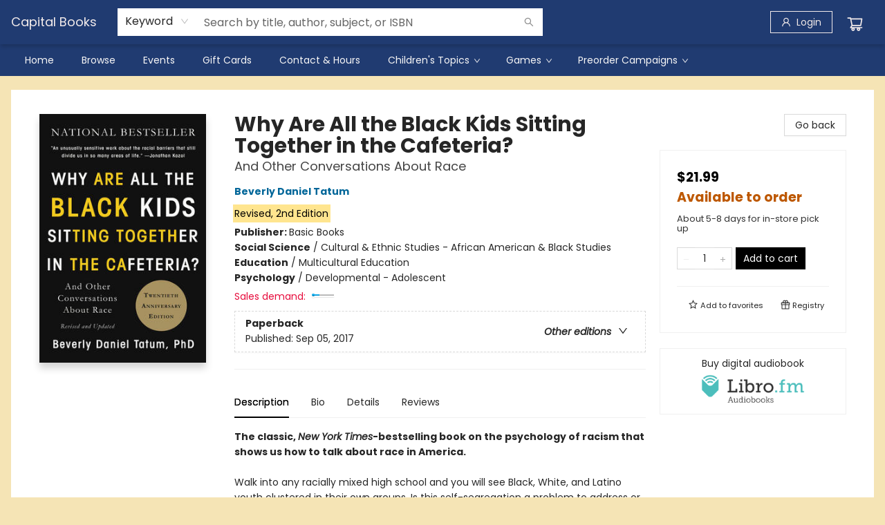

--- FILE ---
content_type: text/html; charset=utf-8
request_url: https://www.google.com/recaptcha/api2/anchor?ar=1&k=6LfPBUslAAAAAIrLp814HpBIixMj0rL5J3cAxEUw&co=aHR0cHM6Ly9zdG9yZS5jYXBpdGFsYm9va3NvbmsuY29tOjQ0Mw..&hl=en&type=image&v=PoyoqOPhxBO7pBk68S4YbpHZ&theme=light&size=invisible&badge=bottomright&anchor-ms=20000&execute-ms=30000&cb=cs3zrb1a1w7j
body_size: 49759
content:
<!DOCTYPE HTML><html dir="ltr" lang="en"><head><meta http-equiv="Content-Type" content="text/html; charset=UTF-8">
<meta http-equiv="X-UA-Compatible" content="IE=edge">
<title>reCAPTCHA</title>
<style type="text/css">
/* cyrillic-ext */
@font-face {
  font-family: 'Roboto';
  font-style: normal;
  font-weight: 400;
  font-stretch: 100%;
  src: url(//fonts.gstatic.com/s/roboto/v48/KFO7CnqEu92Fr1ME7kSn66aGLdTylUAMa3GUBHMdazTgWw.woff2) format('woff2');
  unicode-range: U+0460-052F, U+1C80-1C8A, U+20B4, U+2DE0-2DFF, U+A640-A69F, U+FE2E-FE2F;
}
/* cyrillic */
@font-face {
  font-family: 'Roboto';
  font-style: normal;
  font-weight: 400;
  font-stretch: 100%;
  src: url(//fonts.gstatic.com/s/roboto/v48/KFO7CnqEu92Fr1ME7kSn66aGLdTylUAMa3iUBHMdazTgWw.woff2) format('woff2');
  unicode-range: U+0301, U+0400-045F, U+0490-0491, U+04B0-04B1, U+2116;
}
/* greek-ext */
@font-face {
  font-family: 'Roboto';
  font-style: normal;
  font-weight: 400;
  font-stretch: 100%;
  src: url(//fonts.gstatic.com/s/roboto/v48/KFO7CnqEu92Fr1ME7kSn66aGLdTylUAMa3CUBHMdazTgWw.woff2) format('woff2');
  unicode-range: U+1F00-1FFF;
}
/* greek */
@font-face {
  font-family: 'Roboto';
  font-style: normal;
  font-weight: 400;
  font-stretch: 100%;
  src: url(//fonts.gstatic.com/s/roboto/v48/KFO7CnqEu92Fr1ME7kSn66aGLdTylUAMa3-UBHMdazTgWw.woff2) format('woff2');
  unicode-range: U+0370-0377, U+037A-037F, U+0384-038A, U+038C, U+038E-03A1, U+03A3-03FF;
}
/* math */
@font-face {
  font-family: 'Roboto';
  font-style: normal;
  font-weight: 400;
  font-stretch: 100%;
  src: url(//fonts.gstatic.com/s/roboto/v48/KFO7CnqEu92Fr1ME7kSn66aGLdTylUAMawCUBHMdazTgWw.woff2) format('woff2');
  unicode-range: U+0302-0303, U+0305, U+0307-0308, U+0310, U+0312, U+0315, U+031A, U+0326-0327, U+032C, U+032F-0330, U+0332-0333, U+0338, U+033A, U+0346, U+034D, U+0391-03A1, U+03A3-03A9, U+03B1-03C9, U+03D1, U+03D5-03D6, U+03F0-03F1, U+03F4-03F5, U+2016-2017, U+2034-2038, U+203C, U+2040, U+2043, U+2047, U+2050, U+2057, U+205F, U+2070-2071, U+2074-208E, U+2090-209C, U+20D0-20DC, U+20E1, U+20E5-20EF, U+2100-2112, U+2114-2115, U+2117-2121, U+2123-214F, U+2190, U+2192, U+2194-21AE, U+21B0-21E5, U+21F1-21F2, U+21F4-2211, U+2213-2214, U+2216-22FF, U+2308-230B, U+2310, U+2319, U+231C-2321, U+2336-237A, U+237C, U+2395, U+239B-23B7, U+23D0, U+23DC-23E1, U+2474-2475, U+25AF, U+25B3, U+25B7, U+25BD, U+25C1, U+25CA, U+25CC, U+25FB, U+266D-266F, U+27C0-27FF, U+2900-2AFF, U+2B0E-2B11, U+2B30-2B4C, U+2BFE, U+3030, U+FF5B, U+FF5D, U+1D400-1D7FF, U+1EE00-1EEFF;
}
/* symbols */
@font-face {
  font-family: 'Roboto';
  font-style: normal;
  font-weight: 400;
  font-stretch: 100%;
  src: url(//fonts.gstatic.com/s/roboto/v48/KFO7CnqEu92Fr1ME7kSn66aGLdTylUAMaxKUBHMdazTgWw.woff2) format('woff2');
  unicode-range: U+0001-000C, U+000E-001F, U+007F-009F, U+20DD-20E0, U+20E2-20E4, U+2150-218F, U+2190, U+2192, U+2194-2199, U+21AF, U+21E6-21F0, U+21F3, U+2218-2219, U+2299, U+22C4-22C6, U+2300-243F, U+2440-244A, U+2460-24FF, U+25A0-27BF, U+2800-28FF, U+2921-2922, U+2981, U+29BF, U+29EB, U+2B00-2BFF, U+4DC0-4DFF, U+FFF9-FFFB, U+10140-1018E, U+10190-1019C, U+101A0, U+101D0-101FD, U+102E0-102FB, U+10E60-10E7E, U+1D2C0-1D2D3, U+1D2E0-1D37F, U+1F000-1F0FF, U+1F100-1F1AD, U+1F1E6-1F1FF, U+1F30D-1F30F, U+1F315, U+1F31C, U+1F31E, U+1F320-1F32C, U+1F336, U+1F378, U+1F37D, U+1F382, U+1F393-1F39F, U+1F3A7-1F3A8, U+1F3AC-1F3AF, U+1F3C2, U+1F3C4-1F3C6, U+1F3CA-1F3CE, U+1F3D4-1F3E0, U+1F3ED, U+1F3F1-1F3F3, U+1F3F5-1F3F7, U+1F408, U+1F415, U+1F41F, U+1F426, U+1F43F, U+1F441-1F442, U+1F444, U+1F446-1F449, U+1F44C-1F44E, U+1F453, U+1F46A, U+1F47D, U+1F4A3, U+1F4B0, U+1F4B3, U+1F4B9, U+1F4BB, U+1F4BF, U+1F4C8-1F4CB, U+1F4D6, U+1F4DA, U+1F4DF, U+1F4E3-1F4E6, U+1F4EA-1F4ED, U+1F4F7, U+1F4F9-1F4FB, U+1F4FD-1F4FE, U+1F503, U+1F507-1F50B, U+1F50D, U+1F512-1F513, U+1F53E-1F54A, U+1F54F-1F5FA, U+1F610, U+1F650-1F67F, U+1F687, U+1F68D, U+1F691, U+1F694, U+1F698, U+1F6AD, U+1F6B2, U+1F6B9-1F6BA, U+1F6BC, U+1F6C6-1F6CF, U+1F6D3-1F6D7, U+1F6E0-1F6EA, U+1F6F0-1F6F3, U+1F6F7-1F6FC, U+1F700-1F7FF, U+1F800-1F80B, U+1F810-1F847, U+1F850-1F859, U+1F860-1F887, U+1F890-1F8AD, U+1F8B0-1F8BB, U+1F8C0-1F8C1, U+1F900-1F90B, U+1F93B, U+1F946, U+1F984, U+1F996, U+1F9E9, U+1FA00-1FA6F, U+1FA70-1FA7C, U+1FA80-1FA89, U+1FA8F-1FAC6, U+1FACE-1FADC, U+1FADF-1FAE9, U+1FAF0-1FAF8, U+1FB00-1FBFF;
}
/* vietnamese */
@font-face {
  font-family: 'Roboto';
  font-style: normal;
  font-weight: 400;
  font-stretch: 100%;
  src: url(//fonts.gstatic.com/s/roboto/v48/KFO7CnqEu92Fr1ME7kSn66aGLdTylUAMa3OUBHMdazTgWw.woff2) format('woff2');
  unicode-range: U+0102-0103, U+0110-0111, U+0128-0129, U+0168-0169, U+01A0-01A1, U+01AF-01B0, U+0300-0301, U+0303-0304, U+0308-0309, U+0323, U+0329, U+1EA0-1EF9, U+20AB;
}
/* latin-ext */
@font-face {
  font-family: 'Roboto';
  font-style: normal;
  font-weight: 400;
  font-stretch: 100%;
  src: url(//fonts.gstatic.com/s/roboto/v48/KFO7CnqEu92Fr1ME7kSn66aGLdTylUAMa3KUBHMdazTgWw.woff2) format('woff2');
  unicode-range: U+0100-02BA, U+02BD-02C5, U+02C7-02CC, U+02CE-02D7, U+02DD-02FF, U+0304, U+0308, U+0329, U+1D00-1DBF, U+1E00-1E9F, U+1EF2-1EFF, U+2020, U+20A0-20AB, U+20AD-20C0, U+2113, U+2C60-2C7F, U+A720-A7FF;
}
/* latin */
@font-face {
  font-family: 'Roboto';
  font-style: normal;
  font-weight: 400;
  font-stretch: 100%;
  src: url(//fonts.gstatic.com/s/roboto/v48/KFO7CnqEu92Fr1ME7kSn66aGLdTylUAMa3yUBHMdazQ.woff2) format('woff2');
  unicode-range: U+0000-00FF, U+0131, U+0152-0153, U+02BB-02BC, U+02C6, U+02DA, U+02DC, U+0304, U+0308, U+0329, U+2000-206F, U+20AC, U+2122, U+2191, U+2193, U+2212, U+2215, U+FEFF, U+FFFD;
}
/* cyrillic-ext */
@font-face {
  font-family: 'Roboto';
  font-style: normal;
  font-weight: 500;
  font-stretch: 100%;
  src: url(//fonts.gstatic.com/s/roboto/v48/KFO7CnqEu92Fr1ME7kSn66aGLdTylUAMa3GUBHMdazTgWw.woff2) format('woff2');
  unicode-range: U+0460-052F, U+1C80-1C8A, U+20B4, U+2DE0-2DFF, U+A640-A69F, U+FE2E-FE2F;
}
/* cyrillic */
@font-face {
  font-family: 'Roboto';
  font-style: normal;
  font-weight: 500;
  font-stretch: 100%;
  src: url(//fonts.gstatic.com/s/roboto/v48/KFO7CnqEu92Fr1ME7kSn66aGLdTylUAMa3iUBHMdazTgWw.woff2) format('woff2');
  unicode-range: U+0301, U+0400-045F, U+0490-0491, U+04B0-04B1, U+2116;
}
/* greek-ext */
@font-face {
  font-family: 'Roboto';
  font-style: normal;
  font-weight: 500;
  font-stretch: 100%;
  src: url(//fonts.gstatic.com/s/roboto/v48/KFO7CnqEu92Fr1ME7kSn66aGLdTylUAMa3CUBHMdazTgWw.woff2) format('woff2');
  unicode-range: U+1F00-1FFF;
}
/* greek */
@font-face {
  font-family: 'Roboto';
  font-style: normal;
  font-weight: 500;
  font-stretch: 100%;
  src: url(//fonts.gstatic.com/s/roboto/v48/KFO7CnqEu92Fr1ME7kSn66aGLdTylUAMa3-UBHMdazTgWw.woff2) format('woff2');
  unicode-range: U+0370-0377, U+037A-037F, U+0384-038A, U+038C, U+038E-03A1, U+03A3-03FF;
}
/* math */
@font-face {
  font-family: 'Roboto';
  font-style: normal;
  font-weight: 500;
  font-stretch: 100%;
  src: url(//fonts.gstatic.com/s/roboto/v48/KFO7CnqEu92Fr1ME7kSn66aGLdTylUAMawCUBHMdazTgWw.woff2) format('woff2');
  unicode-range: U+0302-0303, U+0305, U+0307-0308, U+0310, U+0312, U+0315, U+031A, U+0326-0327, U+032C, U+032F-0330, U+0332-0333, U+0338, U+033A, U+0346, U+034D, U+0391-03A1, U+03A3-03A9, U+03B1-03C9, U+03D1, U+03D5-03D6, U+03F0-03F1, U+03F4-03F5, U+2016-2017, U+2034-2038, U+203C, U+2040, U+2043, U+2047, U+2050, U+2057, U+205F, U+2070-2071, U+2074-208E, U+2090-209C, U+20D0-20DC, U+20E1, U+20E5-20EF, U+2100-2112, U+2114-2115, U+2117-2121, U+2123-214F, U+2190, U+2192, U+2194-21AE, U+21B0-21E5, U+21F1-21F2, U+21F4-2211, U+2213-2214, U+2216-22FF, U+2308-230B, U+2310, U+2319, U+231C-2321, U+2336-237A, U+237C, U+2395, U+239B-23B7, U+23D0, U+23DC-23E1, U+2474-2475, U+25AF, U+25B3, U+25B7, U+25BD, U+25C1, U+25CA, U+25CC, U+25FB, U+266D-266F, U+27C0-27FF, U+2900-2AFF, U+2B0E-2B11, U+2B30-2B4C, U+2BFE, U+3030, U+FF5B, U+FF5D, U+1D400-1D7FF, U+1EE00-1EEFF;
}
/* symbols */
@font-face {
  font-family: 'Roboto';
  font-style: normal;
  font-weight: 500;
  font-stretch: 100%;
  src: url(//fonts.gstatic.com/s/roboto/v48/KFO7CnqEu92Fr1ME7kSn66aGLdTylUAMaxKUBHMdazTgWw.woff2) format('woff2');
  unicode-range: U+0001-000C, U+000E-001F, U+007F-009F, U+20DD-20E0, U+20E2-20E4, U+2150-218F, U+2190, U+2192, U+2194-2199, U+21AF, U+21E6-21F0, U+21F3, U+2218-2219, U+2299, U+22C4-22C6, U+2300-243F, U+2440-244A, U+2460-24FF, U+25A0-27BF, U+2800-28FF, U+2921-2922, U+2981, U+29BF, U+29EB, U+2B00-2BFF, U+4DC0-4DFF, U+FFF9-FFFB, U+10140-1018E, U+10190-1019C, U+101A0, U+101D0-101FD, U+102E0-102FB, U+10E60-10E7E, U+1D2C0-1D2D3, U+1D2E0-1D37F, U+1F000-1F0FF, U+1F100-1F1AD, U+1F1E6-1F1FF, U+1F30D-1F30F, U+1F315, U+1F31C, U+1F31E, U+1F320-1F32C, U+1F336, U+1F378, U+1F37D, U+1F382, U+1F393-1F39F, U+1F3A7-1F3A8, U+1F3AC-1F3AF, U+1F3C2, U+1F3C4-1F3C6, U+1F3CA-1F3CE, U+1F3D4-1F3E0, U+1F3ED, U+1F3F1-1F3F3, U+1F3F5-1F3F7, U+1F408, U+1F415, U+1F41F, U+1F426, U+1F43F, U+1F441-1F442, U+1F444, U+1F446-1F449, U+1F44C-1F44E, U+1F453, U+1F46A, U+1F47D, U+1F4A3, U+1F4B0, U+1F4B3, U+1F4B9, U+1F4BB, U+1F4BF, U+1F4C8-1F4CB, U+1F4D6, U+1F4DA, U+1F4DF, U+1F4E3-1F4E6, U+1F4EA-1F4ED, U+1F4F7, U+1F4F9-1F4FB, U+1F4FD-1F4FE, U+1F503, U+1F507-1F50B, U+1F50D, U+1F512-1F513, U+1F53E-1F54A, U+1F54F-1F5FA, U+1F610, U+1F650-1F67F, U+1F687, U+1F68D, U+1F691, U+1F694, U+1F698, U+1F6AD, U+1F6B2, U+1F6B9-1F6BA, U+1F6BC, U+1F6C6-1F6CF, U+1F6D3-1F6D7, U+1F6E0-1F6EA, U+1F6F0-1F6F3, U+1F6F7-1F6FC, U+1F700-1F7FF, U+1F800-1F80B, U+1F810-1F847, U+1F850-1F859, U+1F860-1F887, U+1F890-1F8AD, U+1F8B0-1F8BB, U+1F8C0-1F8C1, U+1F900-1F90B, U+1F93B, U+1F946, U+1F984, U+1F996, U+1F9E9, U+1FA00-1FA6F, U+1FA70-1FA7C, U+1FA80-1FA89, U+1FA8F-1FAC6, U+1FACE-1FADC, U+1FADF-1FAE9, U+1FAF0-1FAF8, U+1FB00-1FBFF;
}
/* vietnamese */
@font-face {
  font-family: 'Roboto';
  font-style: normal;
  font-weight: 500;
  font-stretch: 100%;
  src: url(//fonts.gstatic.com/s/roboto/v48/KFO7CnqEu92Fr1ME7kSn66aGLdTylUAMa3OUBHMdazTgWw.woff2) format('woff2');
  unicode-range: U+0102-0103, U+0110-0111, U+0128-0129, U+0168-0169, U+01A0-01A1, U+01AF-01B0, U+0300-0301, U+0303-0304, U+0308-0309, U+0323, U+0329, U+1EA0-1EF9, U+20AB;
}
/* latin-ext */
@font-face {
  font-family: 'Roboto';
  font-style: normal;
  font-weight: 500;
  font-stretch: 100%;
  src: url(//fonts.gstatic.com/s/roboto/v48/KFO7CnqEu92Fr1ME7kSn66aGLdTylUAMa3KUBHMdazTgWw.woff2) format('woff2');
  unicode-range: U+0100-02BA, U+02BD-02C5, U+02C7-02CC, U+02CE-02D7, U+02DD-02FF, U+0304, U+0308, U+0329, U+1D00-1DBF, U+1E00-1E9F, U+1EF2-1EFF, U+2020, U+20A0-20AB, U+20AD-20C0, U+2113, U+2C60-2C7F, U+A720-A7FF;
}
/* latin */
@font-face {
  font-family: 'Roboto';
  font-style: normal;
  font-weight: 500;
  font-stretch: 100%;
  src: url(//fonts.gstatic.com/s/roboto/v48/KFO7CnqEu92Fr1ME7kSn66aGLdTylUAMa3yUBHMdazQ.woff2) format('woff2');
  unicode-range: U+0000-00FF, U+0131, U+0152-0153, U+02BB-02BC, U+02C6, U+02DA, U+02DC, U+0304, U+0308, U+0329, U+2000-206F, U+20AC, U+2122, U+2191, U+2193, U+2212, U+2215, U+FEFF, U+FFFD;
}
/* cyrillic-ext */
@font-face {
  font-family: 'Roboto';
  font-style: normal;
  font-weight: 900;
  font-stretch: 100%;
  src: url(//fonts.gstatic.com/s/roboto/v48/KFO7CnqEu92Fr1ME7kSn66aGLdTylUAMa3GUBHMdazTgWw.woff2) format('woff2');
  unicode-range: U+0460-052F, U+1C80-1C8A, U+20B4, U+2DE0-2DFF, U+A640-A69F, U+FE2E-FE2F;
}
/* cyrillic */
@font-face {
  font-family: 'Roboto';
  font-style: normal;
  font-weight: 900;
  font-stretch: 100%;
  src: url(//fonts.gstatic.com/s/roboto/v48/KFO7CnqEu92Fr1ME7kSn66aGLdTylUAMa3iUBHMdazTgWw.woff2) format('woff2');
  unicode-range: U+0301, U+0400-045F, U+0490-0491, U+04B0-04B1, U+2116;
}
/* greek-ext */
@font-face {
  font-family: 'Roboto';
  font-style: normal;
  font-weight: 900;
  font-stretch: 100%;
  src: url(//fonts.gstatic.com/s/roboto/v48/KFO7CnqEu92Fr1ME7kSn66aGLdTylUAMa3CUBHMdazTgWw.woff2) format('woff2');
  unicode-range: U+1F00-1FFF;
}
/* greek */
@font-face {
  font-family: 'Roboto';
  font-style: normal;
  font-weight: 900;
  font-stretch: 100%;
  src: url(//fonts.gstatic.com/s/roboto/v48/KFO7CnqEu92Fr1ME7kSn66aGLdTylUAMa3-UBHMdazTgWw.woff2) format('woff2');
  unicode-range: U+0370-0377, U+037A-037F, U+0384-038A, U+038C, U+038E-03A1, U+03A3-03FF;
}
/* math */
@font-face {
  font-family: 'Roboto';
  font-style: normal;
  font-weight: 900;
  font-stretch: 100%;
  src: url(//fonts.gstatic.com/s/roboto/v48/KFO7CnqEu92Fr1ME7kSn66aGLdTylUAMawCUBHMdazTgWw.woff2) format('woff2');
  unicode-range: U+0302-0303, U+0305, U+0307-0308, U+0310, U+0312, U+0315, U+031A, U+0326-0327, U+032C, U+032F-0330, U+0332-0333, U+0338, U+033A, U+0346, U+034D, U+0391-03A1, U+03A3-03A9, U+03B1-03C9, U+03D1, U+03D5-03D6, U+03F0-03F1, U+03F4-03F5, U+2016-2017, U+2034-2038, U+203C, U+2040, U+2043, U+2047, U+2050, U+2057, U+205F, U+2070-2071, U+2074-208E, U+2090-209C, U+20D0-20DC, U+20E1, U+20E5-20EF, U+2100-2112, U+2114-2115, U+2117-2121, U+2123-214F, U+2190, U+2192, U+2194-21AE, U+21B0-21E5, U+21F1-21F2, U+21F4-2211, U+2213-2214, U+2216-22FF, U+2308-230B, U+2310, U+2319, U+231C-2321, U+2336-237A, U+237C, U+2395, U+239B-23B7, U+23D0, U+23DC-23E1, U+2474-2475, U+25AF, U+25B3, U+25B7, U+25BD, U+25C1, U+25CA, U+25CC, U+25FB, U+266D-266F, U+27C0-27FF, U+2900-2AFF, U+2B0E-2B11, U+2B30-2B4C, U+2BFE, U+3030, U+FF5B, U+FF5D, U+1D400-1D7FF, U+1EE00-1EEFF;
}
/* symbols */
@font-face {
  font-family: 'Roboto';
  font-style: normal;
  font-weight: 900;
  font-stretch: 100%;
  src: url(//fonts.gstatic.com/s/roboto/v48/KFO7CnqEu92Fr1ME7kSn66aGLdTylUAMaxKUBHMdazTgWw.woff2) format('woff2');
  unicode-range: U+0001-000C, U+000E-001F, U+007F-009F, U+20DD-20E0, U+20E2-20E4, U+2150-218F, U+2190, U+2192, U+2194-2199, U+21AF, U+21E6-21F0, U+21F3, U+2218-2219, U+2299, U+22C4-22C6, U+2300-243F, U+2440-244A, U+2460-24FF, U+25A0-27BF, U+2800-28FF, U+2921-2922, U+2981, U+29BF, U+29EB, U+2B00-2BFF, U+4DC0-4DFF, U+FFF9-FFFB, U+10140-1018E, U+10190-1019C, U+101A0, U+101D0-101FD, U+102E0-102FB, U+10E60-10E7E, U+1D2C0-1D2D3, U+1D2E0-1D37F, U+1F000-1F0FF, U+1F100-1F1AD, U+1F1E6-1F1FF, U+1F30D-1F30F, U+1F315, U+1F31C, U+1F31E, U+1F320-1F32C, U+1F336, U+1F378, U+1F37D, U+1F382, U+1F393-1F39F, U+1F3A7-1F3A8, U+1F3AC-1F3AF, U+1F3C2, U+1F3C4-1F3C6, U+1F3CA-1F3CE, U+1F3D4-1F3E0, U+1F3ED, U+1F3F1-1F3F3, U+1F3F5-1F3F7, U+1F408, U+1F415, U+1F41F, U+1F426, U+1F43F, U+1F441-1F442, U+1F444, U+1F446-1F449, U+1F44C-1F44E, U+1F453, U+1F46A, U+1F47D, U+1F4A3, U+1F4B0, U+1F4B3, U+1F4B9, U+1F4BB, U+1F4BF, U+1F4C8-1F4CB, U+1F4D6, U+1F4DA, U+1F4DF, U+1F4E3-1F4E6, U+1F4EA-1F4ED, U+1F4F7, U+1F4F9-1F4FB, U+1F4FD-1F4FE, U+1F503, U+1F507-1F50B, U+1F50D, U+1F512-1F513, U+1F53E-1F54A, U+1F54F-1F5FA, U+1F610, U+1F650-1F67F, U+1F687, U+1F68D, U+1F691, U+1F694, U+1F698, U+1F6AD, U+1F6B2, U+1F6B9-1F6BA, U+1F6BC, U+1F6C6-1F6CF, U+1F6D3-1F6D7, U+1F6E0-1F6EA, U+1F6F0-1F6F3, U+1F6F7-1F6FC, U+1F700-1F7FF, U+1F800-1F80B, U+1F810-1F847, U+1F850-1F859, U+1F860-1F887, U+1F890-1F8AD, U+1F8B0-1F8BB, U+1F8C0-1F8C1, U+1F900-1F90B, U+1F93B, U+1F946, U+1F984, U+1F996, U+1F9E9, U+1FA00-1FA6F, U+1FA70-1FA7C, U+1FA80-1FA89, U+1FA8F-1FAC6, U+1FACE-1FADC, U+1FADF-1FAE9, U+1FAF0-1FAF8, U+1FB00-1FBFF;
}
/* vietnamese */
@font-face {
  font-family: 'Roboto';
  font-style: normal;
  font-weight: 900;
  font-stretch: 100%;
  src: url(//fonts.gstatic.com/s/roboto/v48/KFO7CnqEu92Fr1ME7kSn66aGLdTylUAMa3OUBHMdazTgWw.woff2) format('woff2');
  unicode-range: U+0102-0103, U+0110-0111, U+0128-0129, U+0168-0169, U+01A0-01A1, U+01AF-01B0, U+0300-0301, U+0303-0304, U+0308-0309, U+0323, U+0329, U+1EA0-1EF9, U+20AB;
}
/* latin-ext */
@font-face {
  font-family: 'Roboto';
  font-style: normal;
  font-weight: 900;
  font-stretch: 100%;
  src: url(//fonts.gstatic.com/s/roboto/v48/KFO7CnqEu92Fr1ME7kSn66aGLdTylUAMa3KUBHMdazTgWw.woff2) format('woff2');
  unicode-range: U+0100-02BA, U+02BD-02C5, U+02C7-02CC, U+02CE-02D7, U+02DD-02FF, U+0304, U+0308, U+0329, U+1D00-1DBF, U+1E00-1E9F, U+1EF2-1EFF, U+2020, U+20A0-20AB, U+20AD-20C0, U+2113, U+2C60-2C7F, U+A720-A7FF;
}
/* latin */
@font-face {
  font-family: 'Roboto';
  font-style: normal;
  font-weight: 900;
  font-stretch: 100%;
  src: url(//fonts.gstatic.com/s/roboto/v48/KFO7CnqEu92Fr1ME7kSn66aGLdTylUAMa3yUBHMdazQ.woff2) format('woff2');
  unicode-range: U+0000-00FF, U+0131, U+0152-0153, U+02BB-02BC, U+02C6, U+02DA, U+02DC, U+0304, U+0308, U+0329, U+2000-206F, U+20AC, U+2122, U+2191, U+2193, U+2212, U+2215, U+FEFF, U+FFFD;
}

</style>
<link rel="stylesheet" type="text/css" href="https://www.gstatic.com/recaptcha/releases/PoyoqOPhxBO7pBk68S4YbpHZ/styles__ltr.css">
<script nonce="xxroj-CzdqrvIAy3O_VPrQ" type="text/javascript">window['__recaptcha_api'] = 'https://www.google.com/recaptcha/api2/';</script>
<script type="text/javascript" src="https://www.gstatic.com/recaptcha/releases/PoyoqOPhxBO7pBk68S4YbpHZ/recaptcha__en.js" nonce="xxroj-CzdqrvIAy3O_VPrQ">
      
    </script></head>
<body><div id="rc-anchor-alert" class="rc-anchor-alert"></div>
<input type="hidden" id="recaptcha-token" value="[base64]">
<script type="text/javascript" nonce="xxroj-CzdqrvIAy3O_VPrQ">
      recaptcha.anchor.Main.init("[\x22ainput\x22,[\x22bgdata\x22,\x22\x22,\[base64]/[base64]/[base64]/[base64]/[base64]/UltsKytdPUU6KEU8MjA0OD9SW2wrK109RT4+NnwxOTI6KChFJjY0NTEyKT09NTUyOTYmJk0rMTxjLmxlbmd0aCYmKGMuY2hhckNvZGVBdChNKzEpJjY0NTEyKT09NTYzMjA/[base64]/[base64]/[base64]/[base64]/[base64]/[base64]/[base64]\x22,\[base64]\\u003d\\u003d\x22,\x22wo5WIsKyw4Fqw5vDkG5uw5tqXsKoRzx7wrTCrsO+bsOLwrwGDj4bGcK+CU/DnRdtwqrDpsOFDWjCkCXCucOLDsKWfMK5TsOjwobCnV4Dwp8AwrPDg0rCgsOvNMOCwozDlcOGw7YWwpVnw4QjPg7CrMKqNcK/EcOTUnTDg0fDqMKyw7XDr1Idwq1Bw5vDl8OwwrZ2worCgMKcVcKMZcK/McK1Xm3DkX55wpbDvV5lSSTCisOoRm9/PsOfIMKXw5VxTUzDqcKyK8OSWCnDgXzCicKNw5LCg2ZhwrcTwp9Aw5XDgi3CtMKRIgA6wqI5wojDi8KWwo7Cn8O4wr5VwoTDksKNw63Dp8K2wrvDqx/Cl3BCNSgzwpPDncObw70mTkQcZjLDnC0RAcKvw5cFw7DDgsKIw6XDp8Oiw64nw7MfAMOLwo8Gw4dmM8O0wpzCv2nCicOSw6nDksOfHsKpcsOPwpt4MMOXUsOta2XCgcKzw6vDvDjCuMKQwpMZwp3CmcKLwojCjnRqwqPDv8OHBMOWYcObOcOWJ8Ouw7FZwqfCrsOcw4/[base64]/[base64]/Cn8OmwoJBKcKcwpzDr8OdbsOwf8KfwoHCqsKFwp7Dvjxyw7XCtsKxWsKzZcKCYcKhH2HCiWXDlMO2CcOBLSgdwo5pwpjCv0bDgUcPCMKSFn7Cj18rwro8PHzDuSnCiX/CkW/[base64]/Dk8OhA8KTwp51RMK3VSHDu8K/wpfDnw8qw43DmMK7eGnDmlPDhsKzw51Cw78gFcKhw7JVasOuYQ7Dm8KXLCPChl7Dmy9iRsO/RXrDp3nCrxvCpVrCu1vCi1chYcKldMK2wrvCl8KDwrPDihrDrGPColLCoMKaw4cYAjLDqiHCsRLCqcKWOsO9w6p7wqcAUsKELnx/w5h9V1tJw7PCvcO7B8ORAQ3DoUjCosODwrLCsDNDwpvDg1XDslwiFSrDi04+XETDlMO4IcKGw4IEwoVAw5paYG5EFlPDksKyw6HCuT9bw7bCqWLDgjnDrsO/woUoKzIefMKswp/DhsK2QcOpw7UUwrIOw59uOMKgwpJDw6YJwrYdBMOUHzp3QcOywp41wrjDiMOlwrYyw4DClA7DqhTCocOMDGQ/[base64]/Co8OUw4PDtMOpw7jCv1zDrMK3f8OJK8KXwr/[base64]/wpI8bsOaPg3Ct8Kjw7s8cMKNUjRww7EswrnCsT1OIMOcLxTDssKYKFrDgsO9FhEOwo9Gw6ZDWMKvw6/Du8OxDMOBLjI/w47CgMOZw6MSa8KTwqoHwoLDpmR6AcOGTwjDpsOXXzLDoHjCrVTCgcK2wqrCp8KyLBvCjsOtFhY3wo4uJypvwrstD3/DhTzDgTojF8OOQcOPw4DDkUbDkMOSw7HClwXDv2DDmmDCl8KPw5NGw6wQLlQxBcOIwpDDtXLDusO3wo7CmCVcNRdGVxjDpU5uw7TDmwZDwqVOB1nChMK2w4HCn8OCTnrCuifCh8KMDMOcAn9uwoLDksOewo7CnHY1R8OaG8OGwofCuGDCoH/DiVLCghrCuzFnSsKZBUdkGwQqw5BoIMOQw44da8O8MA04KWrDhCHCmcKMIAnCtAIYPcK7I1LDqsONCFjDgMO/dMOpFCggw4HDoMOdZx/CvsO2NW3Dil0dwr9GwrspwrQ9wp8hwrMcYTbDn0jDosOrIQ8SMjDCnMKrwpEQBF7Cr8OLcxzCjxvDsMK8BsKjK8KHFsOnw44XwqPDvX3DkU/[base64]/DqyjCpAbCvFFRTEo7Ry51w69yPcKfecO5wpxYd3DDscKJw5nDlRfCmMOOVxtjIhvDgsOMwro6w7gMworDkCNrb8KjNcKyMW7CvlIVwovDjMOewq4pwp9mQ8ONwoFlwpN5wq8TFMOsw7rDmMKKW8KqNW/DlT4/wrjDnQXDr8KjwrRKJMKcwr3ClEs7QVHCsBE7IxHCmjg2w7PCisKGw6o6ZT8yKsKYwpvDm8OsQcK3w5pQwpN1eMK2w7lQEcKLCFcZckVtwrbCm8OewoTCm8OlGTwsw7cmU8OIWQ/Cll3CgsKSwp5VFHwlwrVRw7VwS8OGM8Onw7AUeHZWYjXCk8KKWcONfcOyBcO6w782woILwpnCtMKqw5AXPUbCiMKLw7c5PGrDg8Oqw7XCmcOTw4pKwr9ReHrDvC3ChyHCl8Kdw7/DmgFDXMKMwozCpVJhKA/Csw0HwoFGJMKqXUVRRnrDjXREwoltwpHDsizDuVJVwrlAHTTCul7Cg8KPwoADMSLDhMKmw7PDucOgw5QHAsOceBrDvsOrMwJMw5YVUzlsaMOBF8KvEGbDjhYmWWrDqHBEw5RNMGTDmMKiLcO4wqrDmG/[base64]/Ckh10wp93w5/[base64]/CiAUDck5yw5rDmsK3OUMQScK6w6ZnXkPCssOPNUfCtmgNwqYtwqM4w4VTPA03w6vCs8KfZAXDkCotwr/ChBtcQMKww4fDm8Ozw5plwphEcMOLdSjCmwXCkUY5F8OcwrQ9w4nChgpIw4gwRcOww7rCiMK2JBzDhExewqnClEZTwrBvYkLDoyfCrsKXw5nCmGvCpRrDjAFULsK4w5DCusKAw6/CpgM6w6fDpsO+WQvCuMKpw6DCj8OgdhcYwqzCuQwID1wKw57DpMOfwonCrmJHLHLClEHDi8KbXsKmH2F3w6LDrMK6VsKDwpR+w5Y5w7DCgX/Cu2EcJwvDnsKEXsK4w7UYw67DhlTDtnIRw6rCgnDCqcOUPmwNGRVCMkfDkSBRwrDDiknCpsOLw5zDkTrDu8OTT8KOwqPCp8OFNcO2MHnDlw8wX8OjYGrDkcOEdcK4KsKww4HCosKXwr8FwofChVPCpiMoRntZVnnDjl7DqMOpV8ORwr/DlsKwwqHCr8OJwptudF8VOkUOSWMPRcOlwpbCoS3Ck1YgwpVOw6TDtcK3w7Y0w63CkcK0KlM1w4tSXMKHaH/CpcOLFcOoOithwqvDgCrDkMKzRjIeN8OzwoXDrjYlwprDn8Ofw41Rw6fCvDUlFMK9F8OxH2/DgcKIcGJkwqg+UMO2LUXDlz9Wwos9wqYVwoNcACjCsSzCgV/[base64]/wpbCn8K8w75lV8KpGsOQe8KLOHwFw6wPw5nCnsOjw6XCqVzChlp+Ik4xw4fCnzUUw7sFEcOaw7NoYsO2bwFnZkUtc8K+wqLCuiILKMKPwr19RsOyJMKywpTDu10Rw47CusK/[base64]/DskjDow0OwqXDkGrDgV8FH8O5PsKmwpbDnQHDsDvDj8Kjwq89w4F/CcO4w4A6w5g5TMK4wo0iKcOIdHBtG8O4K8ODeS9bw5ZMwr3DvsO1wr5ZwpzCnBnDk1hSYRrCpC/DvsKHwrZMw4HCiWXCrhkBw4DCosOcw6XDqhcxwrXCuXPCucKmH8KNw6fDmsOGwoPDilQcwrp1wqvClsOzAMOdwpjClRshIwJdRMKywoViHChqwqgGcMORw4HCvMOoFS3DucOFCMKMfsOHH3EGw5PCmsK8ayrCqcKvKx/CvsO4TcOJwpMMYGbCjMK3wojCjsOVdsKrwrwQwot/[base64]/Cr3LCksK3A8OgF2JyBMKtwp4EwqFHSMORAMK1ZizCrMKqTmB0wrvCt2QPNMOcw5PDmMObw57DrsO3w7xzw7BPwrVzw7gyw7zCp1Rywo9EPB/CkcOFesOqwqd8w5TDtxpBw7VZw77DqVrDtmfCqMKAwpFCP8OmOcKIMwvCqsOJcMKxw6JOw4HCtRczwpMGLETDjxJ6wp5UPxZgWEXCsMOuw7rDqcOHdTdZwp7CsUYDUMOvNBRYwoVSwoXCjmbCmX/DrwbCmsOQwo8sw51CwrzCgsOHZcOUXBjCucK/wo4vw6ZXw597w4hOw4YEw45Ew7wNNVlHw4sNKUwSeR/Crlw1w7fDi8KbwrvCn8OaaMOkKcK0w492woV/U1XCiSQzCWknwqbDgxQDw47DvMKfw41pUQ5LwrDCiMOgfHnCqMODHsO9NnnCsEspeDbDn8OsNhxybsOuK0PDrMO2LMKdPyXDikQsw6fDhsOjRMOtwpPDtwnCt8KzQ0nCj0F4w7lwwoJnwotBa8OPC0BWWzgRw70nKCjDhcK/QcOBw6TDm8KKwpdwNQDDjUvDn2AlTE/DhcKda8KkwqZvYMKKNsOQGcKmwp9AdSsoKxvCs8KewqgWwp3CtcK4wroDwpMhw6xLFMKRw6ceV8OgwpN/[base64]/TsOwPDNwEcKcw5HDlUZ6wr0NJGnDojdXw6TCjFDDo8KqFURlw6nCkVVowpvCnVgZbyjCmzbCqArDq8OwwpjDkMKIQX7Cl1zDjMOKRx11w7nCunlnwrMeaMK2M8OgXB5DwqZCOMK5KW0TwpsPwq/DpcKpNsOIfi/Cvy/Cil3DhzfDusKIwq/CvMOTwrs8RMOpJAQAfU0wQQHCjFjDmiTCsVrCiHUMDMOlGMOEwrvDmAbDp3/[base64]/DjMKvFw97JMODCVARwohyw5dwZMOmw5bChzISwosgcFLDnCDDnMOdw4lWZcO7DcKewr4fTR/DnMKEwo/[base64]/w4/[base64]/[base64]/[base64]/DpcKPwqx7e8OBw5REwpvDjSbDrSPCnMOMRyLCv1nDl8OvBBHDtsOQw6/DuV4fGcOeRiPDsMKJf8O/csK9w4E9w48twr/Cv8Kww5nCkMKywrl/wo/[base64]/[base64]/CumrCiCrDncOVbk/[base64]/MxI2P8OFQBcFMVI4w5NOw5/DujvCsHnDlMO3RATDgTLCrMOHEsK7wo7DpcO/wqsWwrTDvg3CgT8UWGtCw4/DrC3Cl8O6w73CocKZRcOzw7kSI1xMwoZ3D0ZbUmZZB8O2GBPDoMOKWTUCw4o9w6jDmsKPfcOkdjTCpw1Iw6EnLm3CvWIlBcOSwrXDiTTCj114B8O9bhYswpDDs3lfw5EkF8Ovw7vChcOZecO4wp3Cnw/DiWZzwrpjwoLDucKowoNKJMOfw7PCi8KZwpE9OsKWR8KnHWXCsDPCjMKsw6N1ZcO4NMKRw4U0M8Khw7nDmwQ1w6HDknzDozsZSSd3wr92OcKCw7fCv0/[base64]/[base64]/[base64]/CpyJZw5rCmMOnw7bDs8Kqwp/Cj8OWZMKjTMKkw65uQcO2wpgJGcKhw4/CnsKFPsOewo9EfsK/w5FhwrLCssKiM8OXPgDDvSItQMKWwpg2wqgvwqwCw7tjw7jCmHV/BcKhQMONw5oow4/CpsKICsOJaX3DksKDwojDgsKhwpAfLcKZw4jDmBYoN8KowpwDA0Fkf8KFwpFhMzJpwowAwrZuwpvCpsKPw6tow7Nfw4zChhx7e8KXw5/[base64]/DpQZFw6/DosKlwpzDgcKNwoECw50ZwpjDr8Orw7LCi8KrX8KsXBDCjsKDKcKiCkvCncKcF13CicOJbTfCh8KFYcK7NsOpwo5Zw4RLw6RDwo/DjQ/[base64]/DuMKqwrNkBnRGN8KUw5XDucOAwrPDjsOwwqfClFl/TMOYw6xcw53Dj8KtclJswp/ClEgBPsOrwqHCscOmecKiwq4TdsO2V8KXN2Jjw6dbCcO+w57CqCnCgcOORCEobjsCw5DCnRBOwoHDsBkKXsK7wrFbacOKw5zDkw7DvsO3wpDDmV5PEy7DtMKcNUDDq2tVDSnDmMKowq/DqsK2wp7CiDTDgcKRLD7DocKZwpwzwrbDmj9Ewp8ILsKlfMKYwpPDoMKncHpPw7fDlSpDaTBec8Kdw45zdcKGwqXCgwTCnDduX8OmIDXCh8KtworDhMK5worDt2V9JlsCeHh/[base64]/Ds2/Ch8OBBUo2MW/[base64]/Dp8KgNcKywp/Dl8KBUcO6wo3Cqil4cVQvDgXCnsOzw5JFPMOMDh1Pw53DsmXCoS3DuF5ZesKYw444b8KzwpQ1w5XDg8ObDE/CsMKPQmPCnk/[base64]/w7vCv3QbwoLCtsKpJcO4wqkSwo13wrRxwpVZw4XDsWbCvALDkw/CvQ/CoUoqJMOPGcOQeB7Do37DmzgPfMKfwqPCgMKIw4Q5UsORC8KWwrPCmcKeCHHCqcOMw74Mw44bw7DCjMK2dnLCmsO7OsOQwp3Dh8OPwpoIw6ElWCDDtsKiV27CsAnCg0AVfGZzIMOVw6PCjBJsCErCvMK/E8OZY8OtChBte0g3UxfCgjXClMK8w7zCr8OMwpdDw5jChAPCuz7DogfCl8OJwprCosOwwoQYwq8MHQ1PUlxow4rDpxHCoDfCgRnDo8ORAiI/[base64]/CkcK/[base64]/[base64]/[base64]/Du8Kzw7DCpHvDqSLCjcODJzLDk8KQw6/[base64]/DqsK7w7fDpsKpAsOFACAOH8KxAXs4Z8K5w53DtTLCiMOOwpLCkMOHLQzCtwgwb8OfKy/Cu8OVOMOtanPCoMOmd8OzK8KnwqPDgCsNwoE1wrbDssOawoFzaiLDpsO0w74GBBJqw7NyDMOgECHDncOEUnZPw4LCqlI9OMOhYm/[base64]/Dnn9zworCqcO1IwrDhcKSw4oBwq/[base64]/[base64]/w7LCim7DpcKBKcKhfgYBQcO7wqPCtwXChcK8esKFw7TCtE7DgmAiL8K0H2/CicKOwpQQwqLDqlLDuFd0w5VSXA/DqsK3LsOzwoDDhAEEfAMldsK+QMOpNx3Co8KcOMKhw7tpYcKrwqhLesKvwoggSmnDnMKlw43Cl8Opwqc7UxYXw5vDqAxpcjjCs34GwpUkw6PDkXhlw7AMHw1yw4EWwqzDhsKWw5vDiwh4wrB6SsKVw78mRcK0wrbCnMOxf8Kcw7JyCwZMw77Di8OUewrCn8Kjw4NTw7/Dk1IQwrduUMKtworCkcK7O8OcOBnCgwdDb0rCkMKDI3jDm2TCpcKqw6XDg8Oww7wNZijCjUnClEEYwodEasKbLcKyLx3DucK0w5gswpBOTFbCs03Cq8KPPzdKQgQBMUDCgcK4wqk8w5jCjMKKwoUWKQwBFEk0U8O7A8OCw6BrVcKww7sKwop9w7/Cgy7DvAnChsKoHT45w73Ck3Rmw7DDpsOHwo01w6FZSMK9wo0nBMK2w4Yfw4jDosKcSMKMw6XDuMOVY8OGUsO4XsOhCwHCjCbDoCZ3w5/CsB9YLkfDvsOAMMOzwpZjwqwHZsK+wqLDlcK7IyHDujBnw5nCrzfDkncFwoZ/w7rCu38hRQQVw4PDsxhSwrjDpMK8woE/wocCwpPDgcKYMncmKgLDrUl+YMOGHsOcZXDCqMOfXQkkw5XDgsKMw4fCnCTChsKiS0JPwoRRwprDv1LDmMOKwoDDvcOiwqbCvcKFw641NsK2Cn46woIAXnxfw6k0wqvChsOHw6xwOsKTccOBIMKXEkzDlhPDkBk7w5PCtcOteQsVdF/DrgAVIEfCrMKmQEzDsTrDuGTCuHRew7FgdSjCisOpXMKbw4fCtcKsw53Cnk4kdcO5bBfDlMKWw5/CuS7CgiXCqMOyYsOHT8Oew71awqPDqAhhGFMgw4xNwqlDDUJ/e0FZw4wbw6JSw7PDulYUDS7Ch8Kuw65gw5cdw6rCn8K+wqTDjMKRSMOMbgZ6w6B7wr4/w6YAw4IEwovDlzPCvEvDi8OXw6lnBUt+wqfCiMOgcMOgaC4SwpknEi8jTMOHazkcXsOUJsO6w7/DlsKWfDzChcK4YRJDVCdiw7LCnj7DlFrDoXkEaMK1UCLCnVs5bsKpDcOGM8OBw43DvsKhCkAAw4TCjsOmw7EtewwXfkjCkhh7w6DDn8Kac2DDlWBJCU/CpAPDq8KrBC9NHFfDkF1Sw7IbwobCn8OIwrLDuH/CvsKTD8Omw6PChho7wpPCmXTDpHwrUVLDtzVuwrFEJ8OWw7oIw7JDwrA/w7A5w7JSNsO6wrkPw4/DuSBjDinCksOFYMOIPsOcwooZE8ONTRfCsFVrwr/CsB/Dk0o7wpkcw6YLIho2Fl3DrwTDmcOKNMOGQBPCvsK5wpZdOz0Lw47CmMKNBinDohEjw6/Dl8Kyw4jCl8O1XMKlRWlBVhZfwpoowrxAw64qwpPCv1/[base64]/Dp8KrwrrDmDczUMOdU8Ksw5dpAV7Dg8Kbw5U3KsOPS8OHNRbDksKLwrB3D2NLRTjCpyLDpcKsYh3Dvmh9w4/ChGTDqB/Dj8KVPULDvXjCkMOESkMhwq0/[base64]/DusOhwpTCu8KNDm/DiAM/w6TDtcO+JcOzw64Iw5DDnWXDoT3Dg3rCql8YSMKNUljDn3J1wonDi2J4w616w5UAbFzDuMO8UcKEccK/C8OyRMKTMcO5GiQPPcOECsKzalVCwqvDmBXCkyrCnWTCshPCg11kwqUhGsOeE2Y3wpDCviNTABnCp3cKw7XDn03Do8Oow7vDoWdQwpbCpTNIwqHCg8Opw5/CtMKkOTbDg8KWPmEnwpsCw7Jfw7vDmx/CkAfCmCJRBsO1wosWXcOWw7UMDFrCm8KQDAYlIsKKwonCuQvCjjpLVS9+w5HDssO4OMOHw6RKwr1aw4gdw6c/Q8O9w5LCqMO8d3jCtcK8wqrCm8OkKXjCvsKUwpHCn0/[base64]/CnXjDj8OLNmjCmsKjEzXCvW7DhVFYPcOrwoHCiHbDnX4iB2jDgkzDmcKlwoUfKkkkbMOiGsKrwrPCosOvCSrDngbDs8KoN8OSwrLDt8KBckTDqn7DuS1Zwo7CjMOCMMOefQxmXXzCkcOkNMOWFcKDUETCt8K3OcOseD/DrDrDosOhEMKlwqN7wpLCk8Ouw6rDqDIfPm7Du3I0wr3Ch8Krb8Kmw5TDthfCusOfwoTDpsKPHGnCvsOjI0E2w7c2AXzCs8ORw6zDqsOIB2REw6Jhw7XCnUJMw60cbUjCpXhjwpDCnhXCgTrDscK0HR3CrMOdwo7DqMKzw5RzeQ4Bw40vN8O0MMO/G3DCqcOiwp/ClMOjGMOgwqglR8OmwrXCucKuw7huVsKCQ8KCDgLCj8KUwqx/wpJdwoLDiX7ClMOBw57CnAbDucKIwqTDusKAYMO8Tk5Uw7fCqDgdXcKGwrnDiMKBw4/CjMKJUMKuw4LDgMK7CcO5wpPDlsK4wqTCsFQ8LXIGw47ClBzCi1oOw6oONC9CwpQEaMOGwoMnwpPDlMKyDsKoFlIeOGbCqcOKcl1XT8O3wqA0AMKLwp/DoXQhLcKdOcOIw6PDkRnDocOww6lhA8OOw7/DtBV/wqrCkcOyw70WLDlKWsOGdwLCvEciwp4Aw5XCpn/Cpg7Cv8KWwo9Sw67Ds2bDl8OOwoPCpiLCmMKNKcO0wpJWX1zCh8KTYQZywpVhw4fCr8KQw4HDnsKrNMK0wpACeCDDgcKlXMKVbcOvcMORworCsRDCp8KXw4HColFYFkwhw7xXaTTCgsK0P1RqRlpaw64Dwq/CrMO9L2/CmMO6DXzDqsOzw6XCvnbCpcKda8KDe8KWwqhIwoslw7TDjSTCvlDCpMKJw747c0F5McKpwoPDhkDDtcKLBy/DlWo1woTCkMO/wpADwqPClsOlwpnDoSrCjGoaWUHCtTssUsKPTsOfwqAPecK/FcOIN1E1wq7ClsO5PRrCl8KTw6Mnf23CpMOew6Zdw5FyKMOUB8KyHwLCkHBfOMKZw6XDpjhQd8K6OsOQw6ArQsOHwqImAHQDwpMcBWvCncOww4lxbyPDsEpjJjzDpjY6LMOdwrTCmgw3w6/DgsKPw74sBcOTw7nDk8O/SMO6w5PCjWbDiDYpLcKUwrkew65lGMKXw40PUsKcw5LCmldoRWrDogJIT3NzwrnDvFXCncOuw4vDnVBADsKKYg7DklHDlwjDrBnDiz/DssKPw7DDtQ1/wr01IcOzwrTCpU3CtsOBd8Kdw5TDuSIeSUzDjsOdwq7DnkgMN1PDtsOTJ8K+w7Epw53Dj8KFZnjCkEvDvwTDu8KSwrvDvF1pc8OvMcOrCcKmwo9Qwr/DnxHDuMOAw5YqGcOxTsKAb8KbbcK9w79Uw6J6wrl+cMOjwrrDjcOdw5ZMw7TDvMO1w78Mwr42wqArw6bDn11uw64tw73DosK/woDCoBbCgRXCowLDvx7DqsOWwqXDjMKQwphqfTcmLWp0UFbCtAfDrsOSw4DCqMKhf8Kuwq53cyDDjUAObHjDg3pAFcOgFcKvfALCjiDCqAzCs0zCmDvCisOUVF1Pw7bCs8OoflfDsMKWcMOSwotkwpvDm8OWwrPCksORw53DtsO/NcKTSl3DlsKBa1gXw6TDjQzDkMK/BMKSw7ZAwpTCicOFw5AawoPCsDEZHMOPw7A7LXliW0MSFywMWsOMwp9mex3DuHfCsw8bE07CssOHw6pRYXdqwognRHp1MhJLw6F9w541wosEwrDCpATDk0nCqhPCuCbDn0xmGRIlejzCljJnOsOcwovDsX7Cq8KBb8OTG8KEw5zDjcKgBcKXw4hKwrfDnA/Co8K2Uz0oCxsxwqQeXQVPw5gWwog5AcKLI8Okwq8gFnXCiQzCrVDCuMOLw6tPdQxiw5PDhcOGacO0K8OKwr7CosK3F2Z8MHHCtGLCjMOiRsO+dsOyARHCosO4U8OTc8KUOcOqw6PDijzDu3UlU8OvwrPCpBjDrgYwwqfDvcOmw6/DqMKxK1rCksKLwpg4wpjCmcOaw5/DqG3Du8K1wpTDuDLChcK1w4XDvVLCgMKZdwnDusKcwqLCt0jDugbCqAByw64mI8O2fcKwwrHCjkTDkMK1w78LHsKYwobCi8OPbz0Mw5nDj3vDp8O1wqB7wp9EYsOADcKKOMO9WXQVw5dzL8KYwo/ClTPCvlw2w4DCtcO6GsKvw7kuZMOsYB4Hw6RAwppiP8KyG8KqI8OAUTEhwqTDusOHYX4oaAgKQFhSd0rDi2UeJsKESsKkwpnDqcOHR0F+B8K8SAkITsK4wrzDgCZTwpF3fkrCvUsvdX/DhsKIw5jDosKlIRXCgm5aDBDCnl7Dr8KhIRTCq3Ugwr/CrcOqw4vDhhvDgVUyw6fDucOgwq0dw4DChMOxXcOsDMOFw67DjcOYGxAVFQbCp8OxIsOzwqALIMOqBHDDoMOjLMOyKzDDrF/Ch8OAw5zCq3fCqsKAN8Onw5/CgQJKOSnCpCFswrfDlsKdacOmQ8KPWsKew7rDpH/ClsOQwqbCqcKwEGNow63CjsOIw6/[base64]/w5QtwpLDgcOsYSZSwpAZw4ZYNMKwccOqQcOPfXV3csKrLhPDu8OKRMK2UE9cw5XDoMO1w4TDscKMN2sOw7otLBXDgm/Dm8OsD8KawoDDmivDn8Onw7dWw50KwqhMwrYVw57Cqjkkw5o6aGNYwpTDlsO9w5/Cp8KJw4PDuMKMw5FEX0B/EsKDw6FMRnFYJH5FB1TDusKswqsnV8KFw4ljNMK/cxTCgkHDiMKXwrnDn3oGw6DCoS0CBsK/[base64]/DlS4SwpvCq0J9wpVyw4MKw5zDucKewofDhl3CgmPDm8O9GxrDpgHClMOgA39Iw61Lw7nDk8OOw4NUPmfCr8OaOkpkH285LMO9wpN4wqJEBCtUw45Uwq7ChsOzw7fDsMOfwr9CY8Kpw7B/w5bCu8KDw4JwGsOGAhfCi8O4wokad8KXw5TDnsKHe8OCw6Zew45/[base64]/c8Ovw4bCtsKMwqjDrcO2QwB1w7jDpzzDgsKUw4F+a8KIw4F0IsO+C8OjBHHCvMOCAMKvVcOpw4BLRcKPwpjDkTV/wpMTFCo+D8KvZzfCuEURGcONYcOfw6nDugzCrWrDv20Ow6zDqUI+wpvDrThaIETCp8Ouw6R5w5U0KWLDkVRswr3Ci1IDPXPDn8Ojw5zDljZPfMKfw74Xw4PCkMOBwozDu8KNB8KDwpAjDsOEe8KXaMO9HXUVwq7Cm8KHI8K/fgJ4DMOtOhrDicOjwo8yViXCk3rCnzDDp8Oqw7HDsy/CkAfCgcOqwo0Ow5xewpc/wp/DvsKBwrXCvHhxwqBTfFXDpcKvwoxJfHshWEBgRE3DkcKmcQ4nKwRyYsO/[base64]/DgcKAWMOIFMOewoAFAUvCvyMYR10XwrXCkzEDC8ODw6nDgCfCk8OBwqgqTDPCslfDmMOcwrx0UX9cwpVjVDvCukzCqcK8TXgtwoLDiksoNANbKk48GE/CtCE+w4c9w4pTNMKbw5V3a8OoXMKtwrpcw5EsIzZmw73Dqxxrw5ZRKcKZw4QwwqHDpVTCmx0cd8K0w7JywqQLcMOgwqTDmQ7DrQ3Dq8Kqw6/DrF5hEy0GwofCtwETw5fCjgjCiHfClE9nwohEfcKRw4J4w4BCw4I6QcK/w4HCgcONw6RcCB3DucKpKj4KHsKFU8O5IQLDqMONH8KMDw5QfsKVX0XCnsOfwoDDjsOoL3bDucO0w4nDu8KrIwxkwpTCpU/CuXcyw4J/O8Kow6g3wrIIWMKJwoDCmQvChykjwonDs8K6HCrDrsO8w6syKMKHPDPDhWbCtsO4w7/DgCrDmcKjfC7CmDzDmxExesKYw6NWw7dhwq5owp1Xw6d9QWY2XVdVecO5w4DDtsK+IGTClDHDk8OgwoJZwpfCssKHLTLCrnhXXcOHKMOHGWnCrCo3YMOQLxXClnDDuldZwpFkZE/DkgJ9w5AReTrDqkTDo8KIUDbDlE/DoEDDmcOHFXhSC3YVwotTwpITwp1ndSF2w4vCjsK5w5DDtj4pwroew5fDvMO5w7Emw7PDs8OMWVEcwoVLRD5Hwo/CqE59b8OswqzDvVRTdxLCtF5PwoLCkEpnwqnCrMOiXXF8HU/CkWHCsTU/UR1gw4ZGwoYsM8OVw67CisOwXxEFw5hlYgfDisO0w65rw7tdwrXChm/CqsKrEQbDtBR5SsO+QybDnA8za8K9w6NAPn4iesOow6dAAsOTO8OFOFpdAnzCisOXQcOZTX3CqcOGHz7CjyzChStAw4DCgmVJasOPwpvDr1ASAxUYwqnDrMKwSwArf8OyN8K3w6bCg07DosO/PcKSwpQEw7PCusOBw6/DnUTCmkfDl8KfwpnDvhPCpTfCisKAw51jw5Z7wqcRZj0awrrDhMK/w45pwpXCjMOUAcK2w4xSXcOcw6Y1YmXCv0Ikwqphw5AhwoorwpvCvMOxAUPCpX7Dgx3CrR/DlsKLwpPCjcORRMOUJ8ObRFB/w6RJw4DChU3DrcOaLMOUw4RLw4fDggAyajbDtmjDrw91w7PDsm4AWBbDocK1eClhw5h/WMKBOFXCvjl1LMOxw6xSw43CpMKeTh/DmcKHwrlbLsOdd37DvhocwrB9w7hYCi8kwrXDn8Ohw7QAAUNLJiXClcKUC8K3XsObw5l0EwUiwpUTw5zDlEUUw4bDhsKUCMKPNsKmMMK7Qn7Dn0xRXlTDjMKbwqx2MsK7w7bCrMKdSmjDkwTDkMOfA8KBwoEJwrnCjsOcwpnDgsKzIcOaw6XClTMXFMO/[base64]/DnsO2w4oBMVnCkMONTWLDhMKswr0ZwrB3w5h/KivCrcOLKMKKBMK0c0kDwq/[base64]/YRBQw4tzacORR01xwrwMw7TDk0tYfXXCiG3ChcKVw6xbVcO1wpAUw5sHw6DDvMKiKVd3wqnCr2AyK8KwfcKMMsOpw5/[base64]/EsKOwoTDmhE+U2IHWcK1w7tZw6RQwqxkwp/ChiPCiMO9w6YVw5HCh3UJw5cGQ8OlOUfDvMK4w57Dmi3Dk8KvwrvCog51woY5woMTwrtXw5MJNMOWCUnDoUDChcOLJ1rCuMKzwr3DvsOlFQwOwqLDmQB/[base64]/Cq3A3UiBQwoXCr18JDnxIKD/[base64]/DhXg4wp0Rw7vDu8OgRUQ8w7jDi8OPw7IJX1HDs8KyUMOve8OKJsK8wp1RDEE3w7pbw7DDimfDhcKdasKkw5nDrsOWw7/DjAhbSFRrw4V+HcKKwqENeiHCvznCjsOtw7/DlcKow53Ct8KVHFfDisOhwpDCvFLDosOCK1DCl8K2wq7DknzClw0DwrUTw4zDicOqbGNrAlLCvMO4woPCtMKcUsO0V8OWN8K+VMOYHsO7e1vCmiN1YsKzwqDCn8OXwrvCg2xCK8KXwpfCjMO9bUE1wrzDr8KUFmXCkFcvQyrCuAQoNsOEZ23DrzAsdF/CgsKHVh3ClEUfwpNQA8O9UcK0w7/Dm8OUwqxbwrDDhD7ChsKxwrvDr2Fvw5jCpsKBw5M1wrt5AcOyw5QHUMKdZjwowrfCr8OGw4prwq42wr7CvsKwHMORHMOoR8KXGMKGwoRvcCXClnfCsMOiwq88K8OlesOMCCDDvMKWwqEzwoTCmwnDvn3Dk8KYw5JKwrA1Q8KQwqnDn8OZA8O5a8O3wq/DmEIrw6pwfjthwqUzwqEuwrsCZj06wpTDgzMcVMKhwqtkw4jDtCvCsCppWWHDq1bCi8OJwpBXwonCuDjDmsO/woHCqcO4Wyh6w7XCs8OZe8Obw57DsT3Crl/[base64]/CqsObYnPCiMKSG8KGw6gPw4cVEcKbNsO7PcOxw70oZ8OxHTTCiXYCRVQ+w6PDpXgYwpnDg8KkccKtTsOwwo3DkMO3O2/Ds8OpGj0Rw77CtcO0HcKbOX3DoMKaWmnCh8K7wphvw6J/wqjDp8Kje39rDMOfYEPClHh5JcKxNxXCi8Kqw7JmaRnCml/CqFrCvQzDkhIew40ew6nDt2fDpyYZcsOCXxA+wqfCiMK3M0/DgzfDvMOLw4Ajw7giw5oDUyrDgDrClsKww7N+wpoHXXQ/w4hGO8OvS8OGYcOowqZfw5rDjXEPw7DDicOrZAfCssKkw5RXwrrDgMOgDsKXAlHDsHrDvh3CvU3CjzLDhytWwr5Awq3Du8OBw5d9wrI9LsKbAQ9nwrDDssKvw5zCo19Lw4tCw5rCsMOWwp4sT3XDr8KbDMOYwoIqw6zCt8KPLMKdCS9fw7kbDHsdw7rComvDkAXCvMK/w4IGMmXDhsKCKsOrwr0rKlnCocKJO8OJw7PCjMOxGMKlFD80Y8OvBhVVwpDCj8KIDcOpw5oCDMKqGUELcUFawo4EY8O+w53Ct3PCiz7CuQ9ZwprCuMK0w7XCuMKpH8ObawF/wrEAw4dOT8OUw4U4Fgtgwq5/RQBAKMOYw5LDrMOnLMO2w5bCsQrDsEXCtSjChGZ+CcOdwoY9wrsQw6cdw7BnwqDCsQrDj1JsBxMVEwvDmsONScO9akfDusKmw7ZzfBgBBsOxwrcEFz4TwrAoN8KLwrAcIi/ClXPClcKxw4tCRcKpGcOjwrvDt8Kvwo04L8KBecOzQ8KYw788esOrAiEGNMKyPjjDl8O6wq9/KsOnMATDhMKIwr7DgcKmwpdBIWtWB08HwqvDrVs7wqkvSkfCoRbDusKQb8Otw5jDqCx9Tn/[base64]/[base64]/Ct2HCuMOXMg/[base64]/CuwjCmFVAcsKqw4nDicKrwokMGcKXRMO7wrlmw67CjEcFasOob8O/FSQ9wqbCtH9WwpFoEcKOTcKtAW3Du2QXP8Oyw7DCvGXCrcOnecO0XixqWG9pw4hfB1nDmGEWwoXDqz3CsApOOzXDqjbDqMO/[base64]/wpjDpUTDs0bDuWZlw5UTw7vDjMKJw4HDixozT8Ogw5rCh8KhXsKOwrrCvcK6wpbCt39xwpF4w7drw5NWw7DCnBVUwo99O1vCh8OhGxvDr3zDkcOtQsOkw4FVw7EyGcOyw5rDgsOqCEXChT46GBXDtRZawp0Nw4DDhmB/AWLCoUk4BMO/SmNhwoRgETMswrjDvMKsGGliwr9ewrlPwrkjOcOlCMO7w5bCjcOawqzCo8Obw5dxwq3CmF1Awr3DuA3CqcKpFk3CkXfDmMOMIMOOADM/w6w0w5MVCU/Cl0BEwosNwqNZOXFMXsOkDcKMYMKDDcOjw45Aw7rCtcK5LFLCjQdCwqgDI8K6w5XDhnBqW3PDkgHDgk5Aw5HCiBoKQ8OMNhLCg3XCphBLexHDhcOsw5V/X8K4IMK4wq5jwqMJwq0BEU1cwo7DoMKGwoHCuEZEwoTDt2EAGSJ9A8O3w5PCsiHCjSw2w7TDgAoUS3gEH8K2B33Cn8KFwqLDncKHbETDvzkzNsK8wqkedGrCmMK9woZkBk4/YsOow4DDkSvDpcOXwr4KYijDhkRLw7ZdwoJfIsODMAvDqnrDjcO6w7oTw5tZMT7DnMKCXk7DmsOIw7rCosKgRA1NXcKTw6rDpkIUJ1Q5w5InK3XDl3nCkSZaYMK6w74Gw6HCqXLDsAbCqhrDjmzCuCfDs8KhecK4fgYww4wEPxBMw44Tw4wkI8K2EDYAbHc7KXEvwo/[base64]/CpsKEwp/[base64]/YzDDk8KvfW8/[base64]/[base64]/[base64]/Cu8KLXn/Dj0J7O8Oga8K7wo/CssOqRjQZcsOZw5/Cnz/DrcKzw43CssOHJ8KuMx0lXXIZwp/[base64]/TsOww6ZSwoHCo8KvaG4jSiAyEsKWwrfCpUPDmkbChSA1wp8Mwq/CkcKiJcKXGwLCqUhIPcOBwpbDtmBUWCoTwpfCqktcwp1WEkbDnD/DniInKMOZw5fDv8KrwrlqDlbCo8O/wpDCosK8P8KJMMK8d8KRw4/Ck0PDqmbCssOnDsKqbxrCsXM1DMO0wphgBsOAwqdvFcK1w4QNwpVxPcKtwqXDv8OeCiBpw6XCk8K6GjfDnwbCtcOPATPDsjNOEH19w7jClWDDnifDsToMWA3CuzHCmR1NZjAIw6nDqsOeQ1/DhEIIGRx0c8ODwq3Drl8/w5wuwqgKw58/wp/CtMKJNDbDmMKVwpYowr/DlU8Gw5dSAV4gdVXDtEDCpwcxwqEMBcOQDhJ3w4fCqcO8w5DDhyk8WcKFw5dREUUXw7zDp8OswpPDgcOow77Cp8OHwo/Dg8KRWEhvwpfCjWhLMifCv8OXGMOawoTDpMOsw68Vw4LCssKrw6DCmcOMXDnCixNiwozCsXTCih7Dg8Oiw5FJe8KpZ8OAIUrClFQzw4vClsK/wqVtw6bDgMOMwqjDsVIwccOOwrjCsMK8w7hJYMOLa1jCmcOmCALDm8KPccKnX2B9WV1ow5EiaW4O\x22],null,[\x22conf\x22,null,\x226LfPBUslAAAAAIrLp814HpBIixMj0rL5J3cAxEUw\x22,0,null,null,null,1,[21,125,63,73,95,87,41,43,42,83,102,105,109,121],[1017145,478],0,null,null,null,null,0,null,0,null,700,1,null,0,\[base64]/76lBhnEnQkZnOKMAhnM8xEZ\x22,0,0,null,null,1,null,0,0,null,null,null,0],\x22https://store.capitalbooksonk.com:443\x22,null,[3,1,1],null,null,null,0,3600,[\x22https://www.google.com/intl/en/policies/privacy/\x22,\x22https://www.google.com/intl/en/policies/terms/\x22],\x22NXhLaL4hy2VKRrRiktz48Tgk9shBGMJrpcHZocBvppo\\u003d\x22,0,0,null,1,1769452409632,0,1,[187,92,205,110,193],null,[120,217],\x22RC-jGHjAC75f9-Seg\x22,null,null,null,null,null,\x220dAFcWeA6ibiKV1X9kNIB-wAn5xFvSufBNJqkwFEMoI7YI2VSoSgpQsvNJIej_NZqB01E5brwApUzV602CiqcVBTSAf7mc-tJblw\x22,1769535209462]");
    </script></body></html>

--- FILE ---
content_type: text/css;charset=UTF-8
request_url: https://store.capitalbooksonk.com/shop.css?id=283954&cb=1733006652
body_size: 1318
content:

        @font-face {
            font-family: 'Poppins'; 
			src: url('https://cdn1.bookmanager.com/shop/fonts/poppins_regular.woff2?cb=1709243457');
        }
        
        .bm-font-1 {
            font-family: 'Poppins';
        }
        
        @font-face {
            font-family: 'Poppins Italic'; 
			src: url('https://cdn1.bookmanager.com/shop/fonts/poppins_italic.woff2?cb=1709243457');
        }
        
        .bm-font-2 {
            font-family: 'Poppins Italic';
        }
        
        @font-face {
            font-family: 'Poppins Bold'; 
			src: url('https://cdn1.bookmanager.com/shop/fonts/poppins_bold.woff2?cb=1709243457');
        }
        
        .bm-font-3 {
            font-family: 'Poppins Bold';
        }
        
        @font-face {
            font-family: 'Poppins Bold Italic'; 
			src: url('https://cdn1.bookmanager.com/shop/fonts/poppins_bold_italic.woff2?cb=1709243456');
        }
        
        .bm-font-4 {
            font-family: 'Poppins Bold Italic';
        }
        
        @font-face {
            font-family: 'Poppins Light'; 
			src: url('https://cdn1.bookmanager.com/shop/fonts/poppins_light.woff2?cb=1709243457');
        }
        
        .bm-font-5 {
            font-family: 'Poppins Light';
        }
        
        @font-face {
            font-family: 'Poppins Light Italic'; 
			src: url('https://cdn1.bookmanager.com/shop/fonts/poppins_light_italic.woff2?cb=1709243457');
        }
        
        .bm-font-6 {
            font-family: 'Poppins Light Italic';
        }
        
        @font-face {
            font-family: 'Poppins Black'; 
			src: url('https://cdn1.bookmanager.com/shop/fonts/poppins_black.woff2?cb=1709243457');
        }
        
        .bm-font-7 {
            font-family: 'Poppins Black';
        }
        
        @font-face {
            font-family: 'Poppins Black Italic'; 
			src: url('https://cdn1.bookmanager.com/shop/fonts/poppins_black_italic.woff2?cb=1709243457');
        }
        
        .bm-font-8 {
            font-family: 'Poppins Black Italic';
        }
        
        .bm-render{
            font-family: 'Default';
        }    
        
        .bm-img{
            margin: 10px;
        }    
        
        .bm-btn-0 {
            margin: 6px !important;
            transition: none !important;
            transition: background-color 0.2s ease, color 0.2s ease !important;
            cursor : pointer !important;
            height : auto !important;
            padding : 5px 10px !important;
            border : none !important;
            font-family: 'Default' !important;
            font-size : 14px !important;
            color: #fff !important;
            background: #000 !important;
        }
        
        .bm-btn-0:hover, .bm-btn-0:active, .bm-btn-0:focus {
            outline : none !important;
            color: #000 !important;
            background: #fff !important;
        }
        
        .bm-btn-1 {
            transition: none !important;
            transition: background-color 0.2s ease, color 0.2s ease !important;
            cursor : pointer !important;
            height : auto !important;
            padding : 20px 30px !important;
            margin : 0px 0px !important;
            font-family: 'Poppins Bold' !important;
            font-size : 18px !important;
            letter-spacing: 0.5px !important;
            color: rgba(199, 45, 47, 1) !important;
            border-radius: 5px !important;border: 2px solid rgba(0,0,0,1) !important;
            font-weight: normal !important; font-style: normal !important;
            box-shadow: none !important;
            background: rgba(0,0,0,1) !important;
        }
        
        .bm-btn-1:hover, .bm-btn-1:active, .bm-btn-1:focus {
            color: rgba(0,0,0,1) !important;
            border-radius: 5px !important;border: 2px solid rgba(0,0,0,1) !important;
            font-weight: normal !important; font-style: normal !important;
            box-shadow: none !important;
            background: rgba(199, 45, 47, 1) !important;
        }
        
        .bm-lnk-0, .bm-component .bm-lnk-0, .bm-lnkin-0 a, .bm-component .bm-lnkin-0 a{
            color: #000 !important;
            text-decoration: none !important;
            font-weight: normal !important; font-style: normal !important;
        }
        
        .bm-lnk-0:hover, .bm-component .bm-lnk-0:hover, .bm-lnkin-0 a:hover, .bm-component .bm-lnkin-0 a:hover{
            color: #000 !important;
            text-decoration: underline !important;
            font-weight: normal !important; font-style: normal !important;
        }
        
        .bm-lnk-1, .bm-component .bm-lnk-1, .bm-lnkin-1 a, .bm-component .bm-lnkin-1 a{
            color: #000 !important;
            text-decoration: none !important;
            font-weight: normal !important; font-style: normal !important;
        }
        
        .bm-lnk-1:hover, .bm-component .bm-lnk-1:hover, .bm-lnkin-1 a:hover, .bm-component .bm-lnkin-1 a:hover{
            color: #000 !important;
            text-decoration: none !important;
            font-weight: normal !important; font-style: normal !important;
        }
        
        .bm-txt-0, [class^="bm-txt-"] {
            font-family: 'Default' !important;
        }
        
        .bm-txt-1 {
            display: block !important;
            font-family: 'Poppins Black' !important;
            font-size : 60px !important;
            text-transform : none !important;
            text-decoration: none !important;
            padding : 0px 0px !important;
            letter-spacing: 0px !important;
            line-height: 1.20 !important;
            text-shadow: none !important;
            color: rgba(0,0,0,1);
            border : none !important;  border-radius: 0px !important;
            font-weight: normal !important; font-style: normal !important;
            background: initial;
            box-shadow: none !important;
        }
        
        .bm-txt-2 {
            display: inline-block !important;
            font-family: 'Poppins Bold' !important;
            font-size : 40px !important;
            text-transform : none !important;
            text-decoration: none !important;
            padding : 20px 40px !important;
            letter-spacing: 0px !important;
            line-height: 1.20 !important;
            text-shadow: none !important;
            color: rgba(199, 45, 47, 1);
            border-radius: 3px !important;
            font-weight: normal !important; font-style: normal !important;
            background: rgba(0,0,0,1);
            box-shadow: none !important;
        }
        
        .bm-txt-3 {
            display: block !important;
            font-family: 'Poppins Bold Italic' !important;
            font-size : 30px !important;
            text-transform : none !important;
            text-decoration: underline !important;
            padding : 0px 0px !important;
            letter-spacing: 4px !important;
            line-height: 1.20 !important;
            text-shadow: none !important;
            color: rgba(0,0,0,1);
            border : none !important;  border-radius: 0px !important;
            font-weight: normal !important; font-style: normal !important;
            background: initial;
            box-shadow: none !important;
        }
        
        .bm-txt-4 {
            display: block !important;
            font-family: 'Poppins Bold' !important;
            font-size : 24px !important;
            text-transform : none !important;
            text-decoration: none !important;
            padding : 10px 10px !important;
            letter-spacing: 0px !important;
            line-height: 1.20 !important;
            text-shadow: none !important;
            color: rgba(0,0,0,1);
            border-radius: 0px !important;border-left: 10px solid rgba(0,0,0,1)  !important;border-bottom: 10px solid rgba(0,0,0,1) !important;
            font-weight: normal !important; font-style: normal !important;
            background: initial;
            box-shadow: none !important;
        }
        
        .bm-txt-5 {
            display: block !important;
            font-family: 'Poppins' !important;
            font-size : 18px !important;
            text-transform : none !important;
            text-decoration: none !important;
            padding : 0px 0px !important;
            letter-spacing: 0px !important;
            line-height: 1.50 !important;
            text-shadow: none !important;
            color: rgba(0,0,0,1);
            border : none !important;  border-radius: 0px !important;
            font-weight: normal !important; font-style: normal !important;
            background: initial;
            box-shadow: none !important;
        }
        
        .bm-txt-6 {
            display: block !important;
            font-family: 'Poppins Light' !important;
            font-size : 16px !important;
            text-transform : none !important;
            text-decoration: none !important;
            padding : 0px 0px !important;
            letter-spacing: 0px !important;
            line-height: 1.50 !important;
            text-shadow: none !important;
            color: rgba(0,0,0,1);
            border : none !important;  border-radius: 0px !important;
            font-weight: normal !important; font-style: normal !important;
            background: initial;
            box-shadow: none !important;
        }
        
        .bm-txt-7 {
            display: block !important;
            font-family: 'Poppins Italic' !important;
            font-size : 14px !important;
            text-transform : none !important;
            text-decoration: none !important;
            padding : 0px 0px !important;
            letter-spacing: 0px !important;
            line-height: 1.50 !important;
            text-shadow: none !important;
            color: rgba(0,0,0,1);
            border : none !important;  border-radius: 0px !important;
            font-weight: normal !important; font-style: normal !important;
            background: initial;
            box-shadow: none !important;
        }
        
        .bm-link, .bm-component .bm-link {
            color: rgba(0, 0, 0, 1);
            undefined
            text-decoration: none !important;
        }
        
        .bm-link:hover, .bm-component .bm-link:hover {
            color: rgba(0, 0, 0, 1);
            undefined
            text-decoration: none !important;
        }
        
        .bm-anchor a, .bm-component .bm-anchor a{
            color: rgba(0, 0, 0, 1);
            undefined
            text-decoration: none !important;
        }
        
        .bm-anchor a:hover, .bm-component .bm-anchor a:hover {
            color: rgba(0, 0, 0, 1);
            undefined
            text-decoration: none !important;
        }
        
        .bm-background-color{
            background: rgba(245,228,181,1) !important;
        }    
        
        .preview-container {
            background: #fff !important;
        }
        
            .bm-colour-1 {
                color: rgba(32,59,113,1);
            }
            .bm-highlight-1 {
                background-color: rgba(32,59,113,1);
            }
            
            
            .bm-colour-3 {
                color: rgba(242,235,235,1);
            }
            .bm-highlight-3 {
                background-color: rgba(242,235,235,1);
            }
            
            
            .bm-colour-5 {
                color: rgba(247,246,246,1);
            }
            .bm-highlight-5 {
                background-color: rgba(247,246,246,1);
            }
            
            
            .bm-colour-7 {
                color: rgba(245,228,181,1);
            }
            .bm-highlight-7 {
                background-color: rgba(245,228,181,1);
            }
            
            
            .bm-colour-9 {
                color: rgba(7,0,0,1);
            }
            .bm-highlight-9 {
                background-color: rgba(7,0,0,1);
            }
            
            
            .bm-colour-11 {
                color: rgba(0,0,0,1);
            }
            .bm-highlight-11 {
                background-color: rgba(0,0,0,1);
            }
            
            
            .bm-colour-13 {
                color: rgba(199, 45, 47, 1);
            }
            .bm-highlight-13 {
                background-color: rgba(199, 45, 47, 1);
            }
            
            
